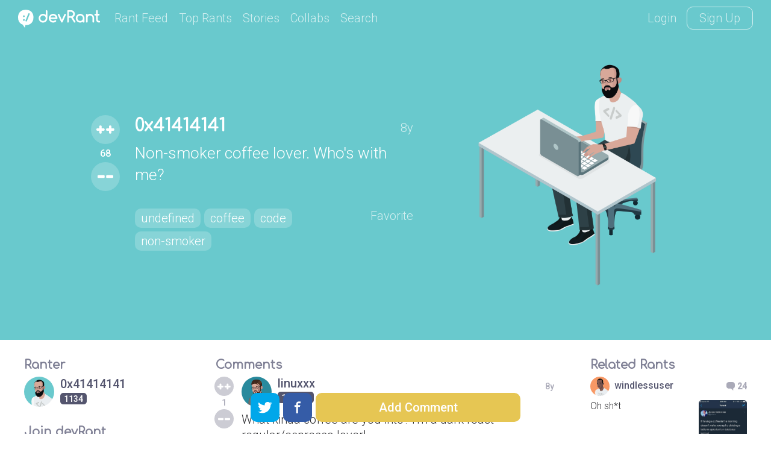

--- FILE ---
content_type: text/html; charset=UTF-8
request_url: https://devrant.com/rants/583389/non-smoker-coffee-lover-whos-with-me
body_size: 10293
content:
<!DOCTYPE html>
<html lang="en">
<head>
	<meta charset="utf-8" />

	<meta http-equiv="X-UA-Compatible" content="IE=edge,chrome=1" />
	<meta name="viewport" content="width=device-width, minimumscale=1.0, maximum-scale=1.0">

	
			<title>coffee - Non-smoker coffee lover. Who's with me? - devRant</title>
			<link rel="canonical" href="https://devrant.com/rants/583389/non-smoker-coffee-lover-whos-with-me" />
			<meta name="description" content="68 ++'s | 22 comments" />
		
	<meta name="author" content="devRant" />
	<meta property="fb:app_id" content="196664417388229" />

	
        <meta property="og:url"           content="https://devrant.com/rants/583389/non-smoker-coffee-lover-whos-with-me" />
    <meta property="og:type"          content="website" />
    <meta property="og:title"         content="devRant - Non-smoker coffee lover. Who's with me?" />
    <meta property="og:description"   content="Connect with fellow developers over fun rants about tech" />
    <meta property="og:image"         content="https://devrant.com/rants/583389/image.png" />
        <meta property="og:image:width" content="1200" /><meta property="og:image:height" content="630" />

            <meta name="twitter:card" content="summary_large_image">
<meta name="twitter:site" content="@devRantApp">
<meta name="twitter:creator" content="@devRantApp">
<meta name="twitter:title" content="devRant - Non-smoker coffee lover. Who's with me?">
<meta name="twitter:description" content="Connect with fellow developers over fun rants about tech">
<meta name="twitter:image" content="https://devrant.com/rants/583389/image.png">
        

	<link href='https://fonts.googleapis.com/css?family=Comfortaa' rel='stylesheet' type='text/css'>
	<link href="https://fonts.googleapis.com/css?family=Roboto:300,500" rel="stylesheet">

	<link href='/static/devrant/css/font-svg-style.css?v=3' rel='stylesheet' type='text/css'>
	<link href='/static/devrant/css/style-v2.css?v=49' rel='stylesheet' type='text/css'>
	<!-- toggle style-dark.css on/off for dark theme -->
	<link rel="icon" type="image/png" href="/static/devrant/img/favicon32.png" sizes="32x32" />
	<link rel="icon" type="image/png" href="/static/devrant/img/favicon16.png" sizes="16x16" />

	<script src="https://ajax.googleapis.com/ajax/libs/jquery/2.2.2/jquery.min.js"></script>
	<script src="/static/devrant/js/script-v2.js?v=31"></script>
	<script src="/static/devrant/js/js.cookie-2.1.1.min.js"></script>
	<script src="/static/devrant/js/landing.js?v=2"></script>

	<script defer src="/static/devrant/js/svgxuse.js"></script>
</head>
<body class="interior landing-rant state-logged-out is-rant">
<div id="fb-root"></div>
<script>(function(d, s, id) {
    var js, fjs = d.getElementsByTagName(s)[0];
    if (d.getElementById(id)) return;
    js = d.createElement(s); js.id = id;
    js.src = "//connect.facebook.net/en_US/sdk.js#xfbml=1&version=v2.5&appId=196664417388229";
    fjs.parentNode.insertBefore(js, fjs);
}(document, 'script', 'facebook-jssdk'));</script>

<div class="content-centered-container modal-app">
	<a href="#" class="modal-x"><svg class="icon icon-x2"><use xlink:href="/static/devrant/fonts/symbol-defs2.svg#icon-x2"></use></svg></a>
	<div class="content-centered-modal signup-login-forms">

		<div class="install-modal modal-base">
			<div class="signup-title">So... you'll need the app to do that</div>
			<div class="signup-subtitle">devRant on iOS &amp; Android lets you do all the things like
				++ or -- rants, post your own rants and comment on others' rants. You can also set
				up your profile. Get it now!
			</div>
			<div class="app-btns modal-btns">
				<div class="app-btns-container app-btns-ios app-btns-android">
					<a href="https://itunes.apple.com/us/app/apple-store/id1067512973?pt=117770459&ct=webapp-modal&mt=8" class="iphone-btn btn btn-red" id="big-iOS-download-btn2"><svg class="icon icon-appstore1"><use xlink:href="/static/devrant/fonts/symbol-defs2.svg#icon-appstore1"></use></svg></a>
					<a href="https://play.google.com/store/apps/details?id=com.hexicallabs.devrant&referrer=utm_source%3Dwebapp%26utm_medium%3Dmodal" class="android-btn btn btn-red" id="big-Android-download-btn2"><svg class="icon icon-playstore1"><use xlink:href="/static/devrant/fonts/symbol-defs2.svg#icon-playstore1"></use></svg></a>
				</div>
			</div>
		</div>
		<div class="stickers-modal modal-base">
			<div class="signup-title">Free Swag!</div>
			<div class="signup-subtitle">Get a free stress ball if a rant you post gets 750 ++'s
			</div>
			<div class="stickers-img"><img src="/static/devrant/img/stickers-laptop-asset2.png" /></div>
			<a href="/free-stickers" target="_blank" class="modal-alert-btn btn-red modal-btn btn">Learn More</a>
			<div class="signup-tos-print">*Some restrictions apply, click "Learn More"</div>
		</div>

		<div class="settings-modal modal-base">
			<div class="signup-title">Settings</div>
			<ul class="menu-modal-list grey-btns">
				<li class="menu-option-theme"><a href="#">Enable Dark Theme</a></li>
				<li class="menu-option-log-out"><a href="#">Logout</a></li>
				<li class="menu-option-delete-account"><a href="#">Delete Account</a></li>
			</ul>
		</div>

		<div class="menu-modal modal-base">
			<div class="signup-title">More</div>
			<ul class="menu-modal-list">
				<!--
                <li><a href="#" class="modal-alert-btn btn-red btn">Sign Up</a></li>
                <li class="list-login"><a href="#" class="modal-alert-btn btn">Login</a></li>
                -->
                <li class="menu-option-post"><a href="#" class="menu-post"><svg class="icon icon-rantsemoticon2"><use xlink:href="/static/devrant/fonts/symbol-defs2.svg#icon-rantsemoticon2"></use></svg><span class="more-menu-links">Post a Rant</span></a></li>
				<li class="menu-option-settings"><a href="#" class="menu-settings"><svg class="icon icon-settings2"><use xlink:href="/static/devrant/fonts/symbol-defs2.svg#icon-settings2"></use></svg><span class="more-menu-links">Settings</span></a></li>
				<li class="menu-option-log-out"><a href="#"><svg class="icon icon-lock2"><use xlink:href="/static/devrant/fonts/symbol-defs2.svg#icon-lock2"></use></svg><span class="more-menu-links">Log Out</span></a></li>
				<li class="menu-option-log-in"><a href="#"><svg class="icon icon-lock2"><use xlink:href="/static/devrant/fonts/symbol-defs2.svg#icon-lock2"></use></svg><span class="more-menu-links">Log In</span></a></li>
			</ul>
		</div>

		<div class="alert-modal modal-verify-required modal-base">
			<div class="signup-title">Verify Your Email</div>
			<div class="signup-subtitle">In order to vote, comment or post rants, you need to confirm your email address.
				You should have received a welcome email with a confirm link when you signed up. If you can't find the email, click the button below.
			</div>
			<a href="#" class="modal-alert-btn btn modal-btn">Resend Email</a>
		</div>
		
		<form class="post-rant-type modal-base">
			<div class="signup-title">New Post</div>	
			<div class="signup-email-container">
				<div class="signup-email-password-field signup-fields">
					<a href="#" data-type-name="Rant/Story" data-type-id="1" class="btn modal-btn type-btn type-rant">
						<div class="type-btn-icon"><svg class="icon icon-rantsemoticon2"><use xlink:href="/static/devrant/fonts/symbol-defs2.svg#icon-rantsemoticon2"></use></svg></div>
						<div class="type-btn-text">Rant/Story</div>
					</a>					
					<a href="#" data-type-name="Joke/Meme" data-type-id="3" class="btn modal-btn type-btn type-joke bg-c-bluegreen">
						<div class="type-btn-icon"><svg class="icon icon-image1"><use xlink:href="/static/devrant/fonts/symbol-defs2.svg#icon-image1"></use></svg></div>
						<div class="type-btn-text">Joke/Meme</div>
					</a>
					<a href="#" data-type-name="Question" data-type-id="4" class="btn modal-btn type-btn type-question bg-c-e6c653">
						<div class="type-btn-icon"><svg class="icon icon-question1"><use xlink:href="/static/devrant/fonts/symbol-defs2.svg#icon-question1"></use></svg></div>
						<div class="type-btn-text">Question</div>
					</a>
					<!--<a href="#" data-type-name="Rant/Story" data-type-id="1" class="btn modal-btn type-btn type-collab bg-c-69c9cd">
						<div class="type-btn-icon"><svg class="icon icon-collabs1"><use xlink:href="/static/devrant/fonts/symbol-defs2.svg#icon-collabs1"></use></svg></div>
						<div class="type-btn-text">Collab</div>
					</a>-->
					<a href="#" data-type-name="devRant" data-type-id="5" class="btn modal-btn type-btn type-devrant bg-c-d55161">
						<div class="type-btn-icon"><svg class="icon icon-swag1"><use xlink:href="/static/devrant/fonts/symbol-defs2.svg#icon-swag1"></use></svg></div>
						<div class="type-btn-text">devRant</div>
					</a>
					<a href="#" data-type-name="Random" data-type-id="6" class="btn modal-btn type-btn type-random bg-c-2a8b9d">
						<div class="type-btn-icon"><svg class="icon icon-feedback2"><use xlink:href="/static/devrant/fonts/symbol-defs2.svg#icon-feedback2"></use></svg></div>
						<div class="type-btn-text">Random</div>
					</a>
				</div>
			</div>
		</form>		
				
		<div class="downvote-reason-modal modal-base">
			<div class="signup-title">Reason for Downvote?</div>
			<ul class="menu-modal-list downvote-list">
                <li><a href="#" data-reason-id="0">Not for me</a></li>
				<li><a href="#" data-reason-id="1">Repost</a></li>
				<li><a href="#" data-reason-id="2">Offensive/Spam</a></li>
				<li><a href="#" data-reason-id="-1">Cancel</a></li>
			</ul>
		</div>

		<form class="post-rant-form rant-form modal-base">
			<div class="signup-title rant-type-select-container"><a href="#" class="rant-type-select"><span>Rant</span><svg class="icon icon-down-arrow1"><use xlink:href="/static/devrant/fonts/symbol-defs2.svg#icon-down-arrow1"></use></svg></a></div>
			<div class="signup-email-container">
				<div class="signup-email-field signup-fields"><!-- add "form-error" class for form error -->
					<textarea class="rant-text-input" type="text" placeholder="The rant starts here..." name="rant" id="rant" autocomplete="off"></textarea>
					<div class="error-text">Your rant must be between 6 and 5,000 characters</div>
					<div class="post-rant-bottom">
						<div class="post-count">5000</div>
						<input type="file" class="file-upload" style="display: none;" />
						<a href="#" class="rant-attached"><svg class="icon icon-attachment"><use xlink:href="/static/devrant/fonts/symbol-defs2.svg#icon-attachment"></use></svg><span class="attach-text">Attach img/gif</span></a>
						<div class="clearfix"></div>
					</div>
				</div>
				<div class="signup-email-password-field signup-fields">
					<input type="text" autocomplete="off" class="tags-input" placeholder="Tags (js, xcode, etc.)" name="tags" id="tags">
					<div class="form-icon"><svg class="icon icon-tag2"><use xlink:href="/static/devrant/fonts/symbol-defs2.svg#icon-tag2"></use></svg></div>
					<button class="signup-details-btn btn modal-btn btn-post-rant" type="submit">Post</button>
				</div>
			</div>
		</form>

		<form class="edit-rant-form rant-form modal-base">
			<div class="signup-title rant-type-select-container"><span>Edit Rant</span></div>
			<div class="signup-email-container">
				<div class="signup-email-field signup-fields"><!-- add "form-error" class for form error -->
					<textarea class="rant-text-input" type="text" placeholder="The rant starts here..." name="rant" autocomplete="off"></textarea>
					<div class="error-text">Your rant must be between 6 and 5,000 characters</div>
					<div class="post-rant-bottom">
						<div class="post-count">5000</div>
						<input type="file" class="file-upload" style="display: none;" />
						<a href="#" class="rant-attached"><svg class="icon icon-attachment"><use xlink:href="/static/devrant/fonts/symbol-defs2.svg#icon-attachment"></use></svg><span class="attach-text">Attach img/gif</span></a>
						<div class="clearfix"></div>
					</div>
				</div>
				<div class="signup-email-password-field signup-fields">
					<input type="text" autocomplete="off" class="tags-input" placeholder="Tags (js, xcode, etc.)" name="tags">
					<div class="form-icon"><svg class="icon icon-tag2"><use xlink:href="/static/devrant/fonts/symbol-defs2.svg#icon-tag2"></use></svg></div>
					<button class="signup-details-btn btn modal-btn btn-post-rant" type="submit">Save Changes</button>
				</div>
			</div>
		</form>

		<form class="post-comment-form modal-base" data-rant-id="583389">
			<div class="signup-title">Comment</div>
			<div class="signup-email-container">
				<div class="signup-email-field signup-fields"><!-- add "form-error" class for form error -->
					<textarea type="text" class="comment-text-input" placeholder="Add your 2 cents..." name="comment" id="comment"></textarea>
					<div class="error-text">Your comment must be between 6 and 500 characters</div>
					<div class="post-rant-bottom">
						<div class="post-count">1000</div>
						<input type="file" class="file-upload" style="display: none;" />
						<a href="#" class="rant-attached"><svg class="icon icon-attachment"><use xlink:href="/static/devrant/fonts/symbol-defs2.svg#icon-attachment"></use></svg><span class="attach-text">Attach img/gif</span></a>
						<div class="clearfix"></div>
					</div>
				</div>
				<div class="signup-email-password-field signup-fields">
					<button class="signup-details-btn btn modal-btn btn-post-comment" type="submit">Post</button>
				</div>
			</div>
		</form>

		<form class="edit-comment-form modal-base" data-rant-id="583389">
			<div class="signup-title">Edit Comment</div>
			<div class="signup-email-container">
				<div class="signup-email-field signup-fields"><!-- add "form-error" class for form error -->
					<textarea type="text" class="comment-text-input" placeholder="Add your 2 cents..." name="comment"></textarea>
					<div class="error-text">Your comment must be between 6 and 500 characters</div>
					<div class="post-rant-bottom">
						<div class="post-count">1000</div>
						<input type="file" class="file-upload" style="display: none;" />
						<!--<a href="#" class="rant-attached"><svg class="icon icon-attachment"><use xlink:href="/static/devrant/fonts/symbol-defs2.svg#icon-attachment"></use></svg><span class="attach-text">Attach img/gif</span></a>-->
						<div class="clearfix"></div>
					</div>
				</div>
				<div class="signup-email-password-field signup-fields">
					<button class="signup-details-btn btn modal-btn btn-post-comment" type="submit">Save Changes</button>
				</div>
			</div>
		</form>

		<form class="signup-form modal-base">
			<div class="signup-title">Join devRant</div>
			<div class="signup-subtitle">Vote and comment on others' rants. Post your own. Build your custom avatar.</div>

			<div class="signup-email-container">
				<div class="signup-email-field signup-fields field-email"><!-- add "form-error" class for form error -->
					<input type="text" placeholder="Email" name="email" id="email">
					<div class="form-error-alert">!</div>
					<div class="form-icon"><svg class="icon icon-email2"><use xlink:href="/static/devrant/fonts/symbol-defs2.svg#icon-email2"></use></svg></div>
					<div class="error-text">Must be a valid email address</div>
				</div>
				<div class="signup-email-field signup-fields field-username"><!-- add "form-error" class for form error -->
					<input type="text" placeholder="Username" name="username" id="username">
					<div class="form-error-alert">!</div>
					<div class="form-icon"><svg class="icon icon-person2"><use xlink:href="/static/devrant/fonts/symbol-defs2.svg#icon-person2"></use></svg></div>
					<div class="error-text">Username already taken</div>
				</div>
				<div class="signup-email-password-field signup-fields field-password"><!-- add "form-error" class for form error -->
					<input type="password" placeholder="Password" class="password-input" name="password" id="password">
					<div class="form-error-alert">!</div>
					<div class="form-icon"><svg class="icon icon-lock2"><use xlink:href="/static/devrant/fonts/symbol-defs2.svg#icon-lock2"></use></svg></div>
					<div class="error-text error-password">Must be over 6 characters</div>
					<button class="signup-email-btn btn modal-btn" type="submit">Sign Up</button>
					<div class="save-login-container">
						<label><input type="checkbox" class="save-login-input" /> <span>Keep me logged in</span></label>
					</div>
				</div>
			</div>
			<div class="signup-tos-print">By clicking "Sign Up", you agree to the <a href="/terms">Terms of Service</a>
				&amp; <a href="/privacy">Privacy Policy</a>. FYI we never show your email to other members.
			</div>
			<div class="signup-login-link-container">Already on devRant?</div>
			<a href="#" class="signup-login-link btn modal-btn">Login</a>
		</form>

		<form class="details-form modal-base">
			<div class="signup-title">Profile Details</div>
			<div class="signup-subtitle">Tell us a little about yourself</div>

			<div class="signup-email-container">
				<div class="signup-email-field signup-fields">
					<textarea type="text" class="about-input" placeholder="About" name="about" id="about" autocomplete="off" maxlength="250"></textarea>
					<div class="form-icon"><svg class="icon-person2 icon"><use xlink:href="/static/devrant/fonts/symbol-defs2.svg#icon-person2"></use></svg></div>
					<!--<div class="form-char-count">250</div>-->
				</div>
				<div class="signup-email-field signup-fields">
					<textarea type="text" class="skills-input" placeholder="Skills (js, xcode, etc.)" name="skills" id="skills" autocomplete="off" maxlength="250"></textarea>
					<div class="form-icon"><svg class="icon-skills2 icon"><use xlink:href="/static/devrant/fonts/symbol-defs2.svg#icon-skills2"></use></svg></div>
					<!--<div class="form-char-count">250</div>-->
				</div>
				<div class="signup-email-field signup-fields">
					<input type="text" autocomplete="off" class="website-input" placeholder="Website" name="website" id="website" value="">
					<div class="form-icon"><svg class="icon-web2 icon"><use xlink:href="/static/devrant/fonts/symbol-defs2.svg#icon-web1"></use></svg></div>
				</div>
				<div class="signup-email-field signup-fields">
					<input type="text" autocomplete="off" class="github-input" placeholder="GitHub" name="github" id="github" value="">
					<div class="form-icon"><svg class="icon-github2 icon"><use xlink:href="/static/devrant/fonts/symbol-defs2.svg#icon-github2"></use></svg></div>
				</div>
				<div class="signup-email-password-field signup-fields">
					<input type="text" autocomplete="off" class="location-input" placeholder="Location" name="location" id="location" value="">
					<div class="form-icon"><svg class="icon-location2 icon"><use xlink:href="/static/devrant/fonts/symbol-defs2.svg#icon-location2"></use></svg></div>
					<button class="signup-details-btn btn modal-btn" type="submit">Done!</button>
				</div>
			</div>
		</form>

		<form class="login-form modal-base">
			<div class="signup-title">Login</div>
			<div class="signup-subtitle">You know the deal</div>


			<div class="signup-email-container">
				<div class="signup-email-field signup-fields field-username"><!-- add "form-error" class for form error -->
					<input type="text" placeholder="Email or Username" name="email" id="email">
					<div class="form-error-alert">!</div>
					<div class="form-icon"><svg class="icon icon-email2"><use xlink:href="/static/devrant/fonts/symbol-defs2.svg#icon-email2"></use></svg></div>
					<div class="error-text">Email address already registered</div>
				</div>
				<div class="signup-email-password-field signup-fields field-password"><!-- add "form-error" class for form error -->
					<input type="password" class="password-input" placeholder="Password" name="password" id="password">
					<div class="form-error-alert">!</div>
					<div class="form-icon"><svg class="icon icon-lock2"><use xlink:href="/static/devrant/fonts/symbol-defs2.svg#icon-lock2"></use></svg></div>
					<div class="error-text error-password">Email and password do not match</div>
					<button class="signup-email-btn btn modal-btn" type="submit">Login</button>
					<!--<button class="signup-email-btn btn modal-btn btn-loader" type="submit"></button>-->
					<div class="save-login-container">
						<label><input type="checkbox" class="save-login-input" /> <span>Keep me logged in</span></label>
					</div>
				</div>
			</div>
			<div class="login-signup-link-container"><a href="#" class="login-forgot-link">Forgot Password?</a> &nbsp; | &nbsp; <a href="#" class="login-signup-link">Signup</a></div>

		</form>

		<form class="forgot-form modal-base">
			<div class="signup-title">Forgot?</div>
			<div class="signup-subtitle">It happens to the best of us. If you still need help, email info@devrant.io</div>
			<div class="signup-email-container">
				<div class="signup-email-field signup-fields"><!-- add "form-error" class for form error -->
					<input type="text" autocomplete="off" class="username-input" placeholder="Email or Username" name="email" id="email">
					<div class="form-error-alert">!</div>
					<div class="form-icon"><svg class="icon icon-email2"><use xlink:href="/static/devrant/fonts/symbol-defs2.svg#icon-email2"></use></svg></div>
					<div class="error-text">No account with that email address</div>
				</div>
				<button class="forgot-email-btn btn modal-btn" type="submit">Send Reset Email</button>
			</div>
			<div class="forgot-signup-link-container"><a href="#" class="forgot-login-link">Login</a> &nbsp; | &nbsp; <a href="#" class="forgot-signup-link">Signup</a></div>

		</form>

	</div>
	<div class="modal-overlay"></div>
</div>


<!-- nav bar start -->
<div class="nav scroll">
	<div class="nav-left">
		<a href="/" class="nav-logo">
			<div class="logo-icon">
				<svg class="icon icon-rantsemoticon-emoji1"><use xlink:href="/static/devrant/fonts/symbol-defs2.svg#icon-rantsemoticon-emoji1"></use></svg>
				<svg class="icon icon-rantsemoticon-base1"><use xlink:href="/static/devrant/fonts/symbol-defs2.svg#icon-rantsemoticon-base1"></use></svg>
				<svg class="icon icon-rantsemoticon2"><use xlink:href="/static/devrant/fonts/symbol-defs2.svg#icon-rantsemoticon2"></use></svg>
			</div>
			<div class="logo-text"><svg class="icon icon-logo-wo-icon1"><use xlink:href="/static/devrant/fonts/symbol-defs2.svg#icon-logo-wo-icon1"></use></svg></div>
		</a>
		<ul class="nav-list narrow-hide">
			<li><a href="/feed">Rant Feed</a></li>
			<li class="nav-top-rants"><a href="/feed/top/all">Top Rants</a></li>
			<li class="nav-stories"><a href="/stories">Stories</a></li>
			<li><a href="/collabs">Collabs</a></li>
			<!--<li class="nav-weekly"><a href="/weekly">Weekly</a></li>-->
			<li>			
				<div class="search-bar">
					<form action="/search">
						<div class="search-bar-content">
							<div class="nav-search-icon"><svg class="icon icon-search2"><use xlink:href="/static/devrant/fonts/symbol-defs2.svg#icon-search2"></use></svg></div>
							<a href="/feed/" title="Clear Search" class="clear-search"><div class="icon-x2 icon"></div></a>
							<input class="search-input" id="search" type="text" name="term" placeholder="Term or username...">
							<button class="search-btn" type="submit"></button>
						</div>
						<div class="search-nav-link">Search</div>
					</form>
					
				</div>
			</li>
		</ul>
	</div>
	<div class="nav-right">
		<div class="nav-btns">
			<a href="#" class="nav-login-btn">Login</a>
			<a href="#" class="nav-btn nav-signup-btn">Sign Up</a>
		</div>
	</div>
</div>
<!-- nav bar end -->

<!-- rant banner start -->
<div class="rant-banner" style="background-color: #69c9cd">
	<div class="post-details-container rant-comment-row-widget" data-type="rant" data-id="583389">
		<div class="post-details">
			<div class="post-details-text">
				<div class="vote-widget rantlist-vote-col vote-state-unvoted">
					<div class="vote-scroll">
						<a class="plusone btn-vote-circle  bg-c-69c9cd"><svg class="icon icon-upvote1"><use xlink:href="/static/devrant/fonts/symbol-defs2.svg#icon-upvote1"></use></svg></a>
						<div class="votecount">68</div>
						<a class="minusone btn-vote-circle  bg-c-69c9cd"><svg class="icon icon-minusminus1"><use xlink:href="/static/devrant/fonts/symbol-defs2.svg#icon-minusminus1"></use></svg></a>
					</div>
				</div>
				<div class="rantlist-content-col">
					<div class="rantlist-title">
						<div class="rant-top-info">
							<a href="/users/0x41414141" class="rant-username">0x41414141</a>
							<div class="rant-timestamp">8y</div>
						</div>
						<h1 class="rantlist-content">Non-smoker coffee lover. Who&#039;s with me?</h1>
					</div>
					<div class="rant-tag-row">
						<div class="rantlist-tags">
							<a href="/search?term=undefined"><h2 class="rantlist-content-tag">undefined</h2></a>
							<a href="/search?term=coffee"><h2 class="rantlist-content-tag">coffee</h2></a>
							<a href="/search?term=code"><h2 class="rantlist-content-tag">code</h2></a>
							<a href="/search?term=non-smoker"><h2 class="rantlist-content-tag">non-smoker</h2></a>
						</div>
						<div class="rant-extras">
							<a href="#" class="rantlist-footer-link rant-btn-favorite" data-fav="0">Favorite</a>
						</div>
					</div>

				</div>
			</div>
		</div>
		<div class="rant-detail-avatar"><a href="/users/0x41414141"><div class="rant-avatar-scroll"><img src="https://avatars.devrant.com/v-37_c-1_b-6_g-m_9-1_1-2_16-6_3-5_8-1_7-1_5-1_12-2_6-46_10-1_2-17_22-1_15-10_11-2_4-1.png"></div></a></div>
	</div>
</div>
<!-- rant banner end -->

<!-- body columns starts -->
<div class="main-cols main-cols-rant">

	<div class="body-col1">
		<div class="side-box box-profile">
			<div class="box-title-row"><div class="box-title">Ranter</div><!--<a href="#">Subscribe</a>--></div>
			<div class="box-content">
				<a href="/users/0x41414141" class="user-info">
					<div class="user-circle" style="background-color: #69c9cd"><img src="https://avatars.devrant.com/v-37_c-3_b-6_g-m_9-1_1-2_16-6_3-5_8-1_7-1_5-1_12-2_6-46_10-1_2-17_22-1_15-10_11-2_4-1.jpg" /></div>
					<div class="user-info-text">
						<div class="user-name">0x41414141</div>
						<div class="user-extras">
							<div class="user-score"><span>1134</span></div>
							
						</div>

					</div>
				</a>
			</div>
		</div>
		<div class="side-box box-signup">
			<div class="box-title-row"><div class="box-title">Join devRant</div></div>
			<div class="box-content">				
				<div class="subscribe-text">Do all the things like
				++ or -- rants, post your own rants, comment on others' rants and build your customized dev avatar</div>
				<a class="btn btn-notif btn-signup">Sign Up</a>
			</div>
		</div>
		<div class="side-box box-signup">
			<div class="box-title-row"><div class="box-title">Pipeless API</div></div>
			<div class="box-content">
				<a href="https://pipeless.io/?r=3&utm_source=devrant&utm_medium=sidebar&utm_campaign=release" target="_blank" title="Learn about Pipeless" class="pipeless-banner-container"><img src="/static/devrant/img/pipeless-devrant-banner-white.png" class="pipeless-banner" /></a>
				<div class="subscribe-text">From the creators of devRant, Pipeless lets you power real-time personalized recommendations and activity feeds using a simple API</div>
				<a href="https://pipeless.io/?r=3&utm_source=devrant&utm_medium=sidebar&utm_campaign=release" target="_blank" class="btn btn-notif">Learn More</a>
			</div>
		</div>
		
	</div>

	<div class="body-col2 details-page rant-comment-row-widget" data-id="583389" data-type="rant">
		<div class="top-bar-container">
			<div class="top-bar-title">Comments</div>

		</div>
		<div class="rantlist-bg">
			<ul class="rantlist">
				<li class="reply-row rant-comment-row-widget"  data-username="linuxxx" data-id="583439" data-type="comment">
				<div class="rantlist-vote-col vote-widget vote-state-unvoted">
					<a class="plusone btn-vote-circle "><svg class="icon icon-upvote1"><use xlink:href="/static/devrant/fonts/symbol-defs2.svg#icon-upvote1"></use></svg></a>
					<div class="votecount">1</div>
					<a class="minusone btn-vote-circle "><svg class="icon icon-minusminus1"><use xlink:href="/static/devrant/fonts/symbol-defs2.svg#icon-minusminus1"></use></svg></a>
				</div>
				<div class="rantlist-content-col">
					<div class="username-row">
						<a href="/users/linuxxx" class="user-info">
							<div class="user-circle" style="background-color: #2a8b9d"><img src="https://avatars.devrant.com/v-37_c-3_b-4_g-m_9-1_1-2_16-3_3-3_8-3_7-3_5-4_12-2_17-3_6-7_10-9_2-48_22-2_15-3_11-2_18-4_19-3_4-4_20-15.jpg" /></div>
							<div class="user-info-text">
								<div class="user-name">linuxxx</div>
								<div class="user-extras">
									<div class="user-score"><span>142302</span></div>
									
								</div>
							</div>
						</a>
						<div class="timestamp">8y</div>
					</div>
					<div class="rantlist-title">What kinda coffee are you into? I&#039;m a dark roast regular/espresso lover!</div>
					<div class="rantlist-tags-row">
						
						<div class="clearfix"></div>
					</div>
				</div>
				<div class="clearfix"></div>
				</li>
				<li class="reply-row rant-comment-row-widget"  data-username="sam9669" data-id="583538" data-type="comment">
				<div class="rantlist-vote-col vote-widget vote-state-unvoted">
					<a class="plusone btn-vote-circle "><svg class="icon icon-upvote1"><use xlink:href="/static/devrant/fonts/symbol-defs2.svg#icon-upvote1"></use></svg></a>
					<div class="votecount">1</div>
					<a class="minusone btn-vote-circle "><svg class="icon icon-minusminus1"><use xlink:href="/static/devrant/fonts/symbol-defs2.svg#icon-minusminus1"></use></svg></a>
				</div>
				<div class="rantlist-content-col">
					<div class="username-row">
						<a href="/users/sam9669" class="user-info">
							<div class="user-circle" style="background-color: #d55161"><img src="https://avatars.devrant.com/v-37_c-3_b-5_g-m_9-2_1-13_16-1_3-4_8-3_7-3_5-4_12-13_17-2_6-94_10-9_2-26_22-1_15-10_11-12_18-4_19-3_4-4_20-14.jpg" /></div>
							<div class="user-info-text">
								<div class="user-name">sam9669</div>
								<div class="user-extras">
									<div class="user-score"><span>24777</span></div>
									
								</div>
							</div>
						</a>
						<div class="timestamp">8y</div>
					</div>
					<div class="rantlist-title">I just want my avatar to smoke a blunt/cigarette, that will add to my swag level (I don&#039;t do it irl so I&#039;m with you I guess)</div>
					<div class="rantlist-tags-row">
						
						<div class="clearfix"></div>
					</div>
				</div>
				<div class="clearfix"></div>
				</li>
				<li class="reply-row rant-comment-row-widget"  data-username="linuxxx" data-id="583544" data-type="comment">
				<div class="rantlist-vote-col vote-widget vote-state-unvoted">
					<a class="plusone btn-vote-circle "><svg class="icon icon-upvote1"><use xlink:href="/static/devrant/fonts/symbol-defs2.svg#icon-upvote1"></use></svg></a>
					<div class="votecount">4</div>
					<a class="minusone btn-vote-circle "><svg class="icon icon-minusminus1"><use xlink:href="/static/devrant/fonts/symbol-defs2.svg#icon-minusminus1"></use></svg></a>
				</div>
				<div class="rantlist-content-col">
					<div class="username-row">
						<a href="/users/linuxxx" class="user-info">
							<div class="user-circle" style="background-color: #2a8b9d"><img src="https://avatars.devrant.com/v-37_c-3_b-4_g-m_9-1_1-2_16-3_3-3_8-3_7-3_5-4_12-2_17-3_6-7_10-9_2-48_22-2_15-3_11-2_18-4_19-3_4-4_20-15.jpg" /></div>
							<div class="user-info-text">
								<div class="user-name">linuxxx</div>
								<div class="user-extras">
									<div class="user-score"><span>142302</span></div>
									
								</div>
							</div>
						</a>
						<div class="timestamp">8y</div>
					</div>
					<div class="rantlist-title">Used to be a smoker though but quit more than a year ago!</div>
					<div class="rantlist-tags-row">
						
						<div class="clearfix"></div>
					</div>
				</div>
				<div class="clearfix"></div>
				</li>
				<li class="reply-row rant-comment-row-widget"  data-username="ThinkBigDev" data-id="583596" data-type="comment">
				<div class="rantlist-vote-col vote-widget vote-state-unvoted">
					<a class="plusone btn-vote-circle "><svg class="icon icon-upvote1"><use xlink:href="/static/devrant/fonts/symbol-defs2.svg#icon-upvote1"></use></svg></a>
					<div class="votecount">0</div>
					<a class="minusone btn-vote-circle "><svg class="icon icon-minusminus1"><use xlink:href="/static/devrant/fonts/symbol-defs2.svg#icon-minusminus1"></use></svg></a>
				</div>
				<div class="rantlist-content-col">
					<div class="username-row">
						<a href="/users/ThinkBigDev" class="user-info">
							<div class="user-circle" style="background-color: #69c9cd"><img src="https://avatars.devrant.com/v-37_c-3_b-6_g-m_9-1_1-2_16-15_3-3_8-1_7-1_5-1_12-2_6-98_10-1_2-17_22-11_15-5_4-1.jpg" /></div>
							<div class="user-info-text">
								<div class="user-name">ThinkBigDev</div>
								<div class="user-extras">
									<div class="user-score"><span>222</span></div>
									
								</div>
							</div>
						</a>
						<div class="timestamp">8y</div>
					</div>
					<div class="rantlist-title">Non-smoker and coffee lover? HEREE xD I like the smell of coffee😋</div>
					<div class="rantlist-tags-row">
						
						<div class="clearfix"></div>
					</div>
				</div>
				<div class="clearfix"></div>
				</li>
				<li class="reply-row rant-comment-row-widget"  data-username="athlon" data-id="583616" data-type="comment">
				<div class="rantlist-vote-col vote-widget vote-state-unvoted">
					<a class="plusone btn-vote-circle "><svg class="icon icon-upvote1"><use xlink:href="/static/devrant/fonts/symbol-defs2.svg#icon-upvote1"></use></svg></a>
					<div class="votecount">0</div>
					<a class="minusone btn-vote-circle "><svg class="icon icon-minusminus1"><use xlink:href="/static/devrant/fonts/symbol-defs2.svg#icon-minusminus1"></use></svg></a>
				</div>
				<div class="rantlist-content-col">
					<div class="username-row">
						<a href="/users/athlon" class="user-info">
							<div class="user-circle" style="background-color: #e6c653"><img src="https://avatars.devrant.com/v-37_c-3_b-7_g-m_9-1_1-1_16-4_3-3_8-2_7-2_5-4_12-1_6-3_10-1_2-106_22-2_15-3_11-13_18-4_19-3_4-4_20-13_21-4.jpg" /></div>
							<div class="user-info-text">
								<div class="user-name">athlon</div>
								<div class="user-extras">
									<div class="user-score"><span>17092</span></div>
									
								</div>
							</div>
						</a>
						<div class="timestamp">8y</div>
					</div>
					<div class="rantlist-title">Here! 😄</div>
					<div class="rantlist-tags-row">
						
						<div class="clearfix"></div>
					</div>
				</div>
				<div class="clearfix"></div>
				</li>
				<li class="reply-row rant-comment-row-widget"  data-username="lmsblt" data-id="583646" data-type="comment">
				<div class="rantlist-vote-col vote-widget vote-state-unvoted">
					<a class="plusone btn-vote-circle "><svg class="icon icon-upvote1"><use xlink:href="/static/devrant/fonts/symbol-defs2.svg#icon-upvote1"></use></svg></a>
					<div class="votecount">2</div>
					<a class="minusone btn-vote-circle "><svg class="icon icon-minusminus1"><use xlink:href="/static/devrant/fonts/symbol-defs2.svg#icon-minusminus1"></use></svg></a>
				</div>
				<div class="rantlist-content-col">
					<div class="username-row">
						<a href="/users/lmsblt" class="user-info">
							<div class="user-circle" style="background-color: #2a8b9d"><img src="https://avatars.devrant.com/v-37_c-3_b-4_g-f_9-1_1-2_16-19_3-4_8-1_7-1_5-1_12-2_6-6_10-1_2-2_22-1_11-2_4-1.jpg" /></div>
							<div class="user-info-text">
								<div class="user-name">lmsblt</div>
								<div class="user-extras">
									<div class="user-score"><span>148</span></div>
									
								</div>
							</div>
						</a>
						<div class="timestamp">8y</div>
					</div>
					<div class="rantlist-title">Present!</div>
					<div class="rantlist-tags-row">
						
						<div class="clearfix"></div>
					</div>
				</div>
				<div class="clearfix"></div>
				</li>
				<li class="reply-row rant-comment-row-widget"  data-username="lmsblt" data-id="583647" data-type="comment">
				<div class="rantlist-vote-col vote-widget vote-state-unvoted">
					<a class="plusone btn-vote-circle "><svg class="icon icon-upvote1"><use xlink:href="/static/devrant/fonts/symbol-defs2.svg#icon-upvote1"></use></svg></a>
					<div class="votecount">1</div>
					<a class="minusone btn-vote-circle "><svg class="icon icon-minusminus1"><use xlink:href="/static/devrant/fonts/symbol-defs2.svg#icon-minusminus1"></use></svg></a>
				</div>
				<div class="rantlist-content-col">
					<div class="username-row">
						<a href="/users/lmsblt" class="user-info">
							<div class="user-circle" style="background-color: #2a8b9d"><img src="https://avatars.devrant.com/v-37_c-3_b-4_g-f_9-1_1-2_16-19_3-4_8-1_7-1_5-1_12-2_6-6_10-1_2-2_22-1_11-2_4-1.jpg" /></div>
							<div class="user-info-text">
								<div class="user-name">lmsblt</div>
								<div class="user-extras">
									<div class="user-score"><span>148</span></div>
									
								</div>
							</div>
						</a>
						<div class="timestamp">8y</div>
					</div>
					<div class="rantlist-title">Andddd welcome to DevRaaaant!</div>
					<div class="rantlist-tags-row">
						
						<div class="clearfix"></div>
					</div>
				</div>
				<div class="clearfix"></div>
				</li>
				<li class="reply-row rant-comment-row-widget"  data-username="eorono" data-id="583733" data-type="comment">
				<div class="rantlist-vote-col vote-widget vote-state-unvoted">
					<a class="plusone btn-vote-circle "><svg class="icon icon-upvote1"><use xlink:href="/static/devrant/fonts/symbol-defs2.svg#icon-upvote1"></use></svg></a>
					<div class="votecount">0</div>
					<a class="minusone btn-vote-circle "><svg class="icon icon-minusminus1"><use xlink:href="/static/devrant/fonts/symbol-defs2.svg#icon-minusminus1"></use></svg></a>
				</div>
				<div class="rantlist-content-col">
					<div class="username-row">
						<a href="/users/eorono" class="user-info">
							<div class="user-circle" style="background-color: #69c9cd"><img src="https://avatars.devrant.com/v-37_c-3_b-6_g-m_9-1_1-1_16-15_3-11_8-1_7-1_5-1_12-1_6-62_10-6_2-67_22-1_11-1_18-2_19-1_4-1.jpg" /></div>
							<div class="user-info-text">
								<div class="user-name">eorono</div>
								<div class="user-extras">
									<div class="user-score"><span>554</span></div>
									
								</div>
							</div>
						</a>
						<div class="timestamp">8y</div>
					</div>
					<div class="rantlist-title">I need add a cigarette to my avatar <br />
<br />
-Smoker and Coffee lover</div>
					<div class="rantlist-tags-row">
						
						<div class="clearfix"></div>
					</div>
				</div>
				<div class="clearfix"></div>
				</li>
				<li class="reply-row rant-comment-row-widget"  data-username="yzhea" data-id="583750" data-type="comment">
				<div class="rantlist-vote-col vote-widget vote-state-unvoted">
					<a class="plusone btn-vote-circle "><svg class="icon icon-upvote1"><use xlink:href="/static/devrant/fonts/symbol-defs2.svg#icon-upvote1"></use></svg></a>
					<div class="votecount">8</div>
					<a class="minusone btn-vote-circle "><svg class="icon icon-minusminus1"><use xlink:href="/static/devrant/fonts/symbol-defs2.svg#icon-minusminus1"></use></svg></a>
				</div>
				<div class="rantlist-content-col">
					<div class="username-row">
						<a href="/users/yzhea" class="user-info">
							<div class="user-circle" style="background-color: #69c9cd"><img src="https://avatars.devrant.com/v-37_c-3_b-6_g-f_9-1_1-6_16-23_3-18_8-2_7-2_5-2_12-6_17-1_6-6_10-7_2-56_22-10_11-11_18-4_19-2_4-2_20-6_21-2.jpg" /></div>
							<div class="user-info-text">
								<div class="user-name">yzhea</div>
								<div class="user-extras">
									<div class="user-score"><span>2178</span></div>
									
								</div>
							</div>
						</a>
						<div class="timestamp">8y</div>
					</div>
					<div class="rantlist-title">with you! :)<br />
Coffee is looooove.</div>
					<div class="rantlist-tags-row">
						
						<div class="clearfix"></div>
					</div>
				</div>
				<div class="clearfix"></div>
				</li>
				<li class="reply-row rant-comment-row-widget"  data-username="gedankennebel" data-id="583753" data-type="comment">
				<div class="rantlist-vote-col vote-widget vote-state-unvoted">
					<a class="plusone btn-vote-circle "><svg class="icon icon-upvote1"><use xlink:href="/static/devrant/fonts/symbol-defs2.svg#icon-upvote1"></use></svg></a>
					<div class="votecount">1</div>
					<a class="minusone btn-vote-circle "><svg class="icon icon-minusminus1"><use xlink:href="/static/devrant/fonts/symbol-defs2.svg#icon-minusminus1"></use></svg></a>
				</div>
				<div class="rantlist-content-col">
					<div class="username-row">
						<a href="/users/gedankennebel" class="user-info">
							<div class="user-circle" style="background-color: #69c9cd"><img src="https://avatars.devrant.com/v-37_c-3_b-6_g-m_9-1_1-8_16-9_3-1_8-3_7-3_5-3_12-8_6-2_10-9_2-10_22-10_15-10_11-3_18-4_19-3_4-3_20-6_21-2.jpg" /></div>
							<div class="user-info-text">
								<div class="user-name">gedankennebel</div>
								<div class="user-extras">
									<div class="user-score"><span>2341</span></div>
									
								</div>
							</div>
						</a>
						<div class="timestamp">8y</div>
					</div>
					<div class="rantlist-title">🙋🏽&zwj;♂️</div>
					<div class="rantlist-tags-row">
						
						<div class="clearfix"></div>
					</div>
				</div>
				<div class="clearfix"></div>
				</li>
				<li class="reply-row rant-comment-row-widget"  data-username="flag0" data-id="583778" data-type="comment">
				<div class="rantlist-vote-col vote-widget vote-state-unvoted">
					<a class="plusone btn-vote-circle "><svg class="icon icon-upvote1"><use xlink:href="/static/devrant/fonts/symbol-defs2.svg#icon-upvote1"></use></svg></a>
					<div class="votecount">3</div>
					<a class="minusone btn-vote-circle "><svg class="icon icon-minusminus1"><use xlink:href="/static/devrant/fonts/symbol-defs2.svg#icon-minusminus1"></use></svg></a>
				</div>
				<div class="rantlist-content-col">
					<div class="username-row">
						<a href="/users/flag0" class="user-info">
							<div class="user-circle" style="background-color: #d55161"><img src="https://avatars.devrant.com/v-37_c-3_b-5_g-m_9-1_1-1_16-12_3-13_8-2_7-2_5-2_12-1_6-14_10-1_2-1_22-1_15-5_11-4_18-2_19-3_4-2.jpg" /></div>
							<div class="user-info-text">
								<div class="user-name">flag0</div>
								<div class="user-extras">
									<div class="user-score"><span>2017</span></div>
									
								</div>
							</div>
						</a>
						<div class="timestamp">8y</div>
					</div>
					<div class="rantlist-title">I don&#039;t smoke or drink. coffee is the only way</div>
					<div class="rantlist-tags-row">
						
						<div class="clearfix"></div>
					</div>
				</div>
				<div class="clearfix"></div>
				</li>
				<li class="reply-row rant-comment-row-widget"  data-username="0x41414141" data-id="583882" data-type="comment">
				<div class="rantlist-vote-col vote-widget vote-state-unvoted">
					<a class="plusone btn-vote-circle "><svg class="icon icon-upvote1"><use xlink:href="/static/devrant/fonts/symbol-defs2.svg#icon-upvote1"></use></svg></a>
					<div class="votecount">2</div>
					<a class="minusone btn-vote-circle "><svg class="icon icon-minusminus1"><use xlink:href="/static/devrant/fonts/symbol-defs2.svg#icon-minusminus1"></use></svg></a>
				</div>
				<div class="rantlist-content-col">
					<div class="username-row">
						<a href="/users/0x41414141" class="user-info">
							<div class="user-circle" style="background-color: #69c9cd"><img src="https://avatars.devrant.com/v-37_c-3_b-6_g-m_9-1_1-2_16-6_3-5_8-1_7-1_5-1_12-2_6-46_10-1_2-17_22-1_15-10_11-2_4-1.jpg" /></div>
							<div class="user-info-text">
								<div class="user-name">0x41414141</div>
								<div class="user-extras">
									<div class="user-score"><span>1134</span></div>
									
								</div>
							</div>
						</a>
						<div class="timestamp">8y</div>
					</div>
					<div class="rantlist-title"><a href="/users/Haxk20" style="color: #54556e;">@Haxk20</a> Thank you!<br />
0x41414141 = AAAA (HEX-&gt;ASCII) the chunk of values you put into testing buffer overflows to recognize your input.</div>
					<div class="rantlist-tags-row">
						
						<div class="clearfix"></div>
					</div>
				</div>
				<div class="clearfix"></div>
				</li>
				<li class="reply-row rant-comment-row-widget"  data-username="boo1997" data-id="583899" data-type="comment">
				<div class="rantlist-vote-col vote-widget vote-state-unvoted">
					<a class="plusone btn-vote-circle "><svg class="icon icon-upvote1"><use xlink:href="/static/devrant/fonts/symbol-defs2.svg#icon-upvote1"></use></svg></a>
					<div class="votecount">1</div>
					<a class="minusone btn-vote-circle "><svg class="icon icon-minusminus1"><use xlink:href="/static/devrant/fonts/symbol-defs2.svg#icon-minusminus1"></use></svg></a>
				</div>
				<div class="rantlist-content-col">
					<div class="username-row">
						<a href="/users/boo1997" class="user-info">
							<div class="user-circle" style="background-color: #2a8b9d"><img src="https://avatars.devrant.com/v-37_c-3_b-4_g-m_9-1_1-3_16-10_3-1_8-1_7-1_5-1_12-3_6-2_2-10_22-1_15-3_4-1.jpg" /></div>
							<div class="user-info-text">
								<div class="user-name">boo1997</div>
								<div class="user-extras">
									<div class="user-score"><span>402</span></div>
									
								</div>
							</div>
						</a>
						<div class="timestamp">8y</div>
					</div>
					<div class="rantlist-title">🙋</div>
					<div class="rantlist-tags-row">
						
						<div class="clearfix"></div>
					</div>
				</div>
				<div class="clearfix"></div>
				</li>
				<li class="reply-row rant-comment-row-widget"  data-username="Mojammel" data-id="583931" data-type="comment">
				<div class="rantlist-vote-col vote-widget vote-state-unvoted">
					<a class="plusone btn-vote-circle "><svg class="icon icon-upvote1"><use xlink:href="/static/devrant/fonts/symbol-defs2.svg#icon-upvote1"></use></svg></a>
					<div class="votecount">0</div>
					<a class="minusone btn-vote-circle "><svg class="icon icon-minusminus1"><use xlink:href="/static/devrant/fonts/symbol-defs2.svg#icon-minusminus1"></use></svg></a>
				</div>
				<div class="rantlist-content-col">
					<div class="username-row">
						<a href="/users/Mojammel" class="user-info">
							<div class="user-circle" style="background-color: #7bc8a4"></div>
							<div class="user-info-text">
								<div class="user-name">Mojammel</div>
								<div class="user-extras">
									<div class="user-score"><span>40</span></div>
									
								</div>
							</div>
						</a>
						<div class="timestamp">8y</div>
					</div>
					<div class="rantlist-title">1 and a half teaspoon instant coffee 1and a half teaspoon sugar half cup boiling water the rest fullfat milk. <br />
Quit smoking a while ago. <br />
New to coding. Been at it for 2 months.</div>
					<div class="rantlist-tags-row">
						
						<div class="clearfix"></div>
					</div>
				</div>
				<div class="clearfix"></div>
				</li>
				<li class="reply-row rant-comment-row-widget"  data-username="diadev" data-id="584023" data-type="comment">
				<div class="rantlist-vote-col vote-widget vote-state-unvoted">
					<a class="plusone btn-vote-circle "><svg class="icon icon-upvote1"><use xlink:href="/static/devrant/fonts/symbol-defs2.svg#icon-upvote1"></use></svg></a>
					<div class="votecount">2</div>
					<a class="minusone btn-vote-circle "><svg class="icon icon-minusminus1"><use xlink:href="/static/devrant/fonts/symbol-defs2.svg#icon-minusminus1"></use></svg></a>
				</div>
				<div class="rantlist-content-col">
					<div class="username-row">
						<a href="/users/diadev" class="user-info">
							<div class="user-circle" style="background-color: #69c9cd"><img src="https://avatars.devrant.com/v-37_c-3_b-6_g-m_9-1_1-2_16-5_3-6_8-1_7-1_5-1_12-2_6-3_10-1_2-20_22-1_11-2_4-1.jpg" /></div>
							<div class="user-info-text">
								<div class="user-name">diadev</div>
								<div class="user-extras">
									<div class="user-score"><span>456</span></div>
									
								</div>
							</div>
						</a>
						<div class="timestamp">8y</div>
					</div>
					<div class="rantlist-title">I wish I liked coffee. Love the way it smells. Hooked on mtn dew tho. Nothing like a green  mystery blend of chemicals that can&#039;t be good for ya! Mmmmm.</div>
					<div class="rantlist-tags-row">
						
						<div class="clearfix"></div>
					</div>
				</div>
				<div class="clearfix"></div>
				</li>
				<li class="reply-row rant-comment-row-widget"  data-username="Snowspect" data-id="584081" data-type="comment">
				<div class="rantlist-vote-col vote-widget vote-state-unvoted">
					<a class="plusone btn-vote-circle "><svg class="icon icon-upvote1"><use xlink:href="/static/devrant/fonts/symbol-defs2.svg#icon-upvote1"></use></svg></a>
					<div class="votecount">1</div>
					<a class="minusone btn-vote-circle "><svg class="icon icon-minusminus1"><use xlink:href="/static/devrant/fonts/symbol-defs2.svg#icon-minusminus1"></use></svg></a>
				</div>
				<div class="rantlist-content-col">
					<div class="username-row">
						<a href="/users/Snowspect" class="user-info">
							<div class="user-circle" style="background-color: #2a8b9d"><img src="https://avatars.devrant.com/v-37_c-3_b-4_g-m_9-1_1-3_16-6_3-8_8-1_7-1_5-1_12-3_6-100_10-1_2-5_22-1_15-3_4-1.jpg" /></div>
							<div class="user-info-text">
								<div class="user-name">Snowspect</div>
								<div class="user-extras">
									<div class="user-score"><span>50</span></div>
									
								</div>
							</div>
						</a>
						<div class="timestamp">8y</div>
					</div>
					<div class="rantlist-title">None-smoker, none-coffee, none-energy drink, none.. anything important that i missed?</div>
					<div class="rantlist-tags-row">
						
						<div class="clearfix"></div>
					</div>
				</div>
				<div class="clearfix"></div>
				</li>
				<li class="reply-row rant-comment-row-widget"  data-username="mifzan" data-id="584173" data-type="comment">
				<div class="rantlist-vote-col vote-widget vote-state-unvoted">
					<a class="plusone btn-vote-circle "><svg class="icon icon-upvote1"><use xlink:href="/static/devrant/fonts/symbol-defs2.svg#icon-upvote1"></use></svg></a>
					<div class="votecount">0</div>
					<a class="minusone btn-vote-circle "><svg class="icon icon-minusminus1"><use xlink:href="/static/devrant/fonts/symbol-defs2.svg#icon-minusminus1"></use></svg></a>
				</div>
				<div class="rantlist-content-col">
					<div class="username-row">
						<a href="/users/mifzan" class="user-info">
							<div class="user-circle" style="background-color: #e6c653"><img src="https://avatars.devrant.com/v-37_c-3_b-7_g-m_9-1_1-1_16-4_3-6_8-1_7-1_5-1_12-1_6-50_10-1_2-36_22-2_15-5_11-1_4-1.jpg" /></div>
							<div class="user-info-text">
								<div class="user-name">mifzan</div>
								<div class="user-extras">
									<div class="user-score"><span>68</span></div>
									
								</div>
							</div>
						</a>
						<div class="timestamp">8y</div>
					</div>
					<div class="rantlist-title">me! manual brew black coffee all the way. ever tried luwak coffee?</div>
					<div class="rantlist-tags-row">
						
						<div class="clearfix"></div>
					</div>
				</div>
				<div class="clearfix"></div>
				</li>
				<li class="reply-row rant-comment-row-widget"  data-username="twoFour1009" data-id="584218" data-type="comment">
				<div class="rantlist-vote-col vote-widget vote-state-unvoted">
					<a class="plusone btn-vote-circle "><svg class="icon icon-upvote1"><use xlink:href="/static/devrant/fonts/symbol-defs2.svg#icon-upvote1"></use></svg></a>
					<div class="votecount">3</div>
					<a class="minusone btn-vote-circle "><svg class="icon icon-minusminus1"><use xlink:href="/static/devrant/fonts/symbol-defs2.svg#icon-minusminus1"></use></svg></a>
				</div>
				<div class="rantlist-content-col">
					<div class="username-row">
						<a href="/users/twoFour1009" class="user-info">
							<div class="user-circle" style="background-color: #a973a2"><img src="https://avatars.devrant.com/v-37_c-3_b-2_g-f_9-1_1-1_16-17_3-2_8-2_7-2_5-2_12-1_6-37_10-1_2-41_22-1_18-4_19-3_4-2_20-10_21-2.jpg" /></div>
							<div class="user-info-text">
								<div class="user-name">twoFour1009</div>
								<div class="user-extras">
									<div class="user-score"><span>1967</span></div>
									
								</div>
							</div>
						</a>
						<div class="timestamp">8y</div>
					</div>
					<div class="rantlist-title"><a href="/users/diadev" style="color: #54556e;">@diadev</a> I feel ya...so - in college, I was keeping a 3.8 average, trying to keep up the &quot;social butterfly&quot; persona, working to keep an income going, and was on the volleyball team for my college....I do not like the taste of coffee (I&#039;ve tried MANY...just isn&#039;t for me I guess?) so as a substitute, I was drinking Mt. Dew...averaging about two 2 ltrs a day, to be exact. It was my source of energy, aaaand my fav soda. I knew it was bad - and I wanted to kick soda all together, so I quit cold turkey....I had a migraine for 7 days straight, one of the worst feelings ever....but I did it.  I kicked the stuff and haven&#039;t looked back. Now I drink water with an occasional juice...lol lame, but healthier, anyway 😃</div>
					<div class="rantlist-tags-row">
						
						<div class="clearfix"></div>
					</div>
				</div>
				<div class="clearfix"></div>
				</li>
				<li class="reply-row rant-comment-row-widget"  data-username="mifzan" data-id="584225" data-type="comment">
				<div class="rantlist-vote-col vote-widget vote-state-unvoted">
					<a class="plusone btn-vote-circle "><svg class="icon icon-upvote1"><use xlink:href="/static/devrant/fonts/symbol-defs2.svg#icon-upvote1"></use></svg></a>
					<div class="votecount">2</div>
					<a class="minusone btn-vote-circle "><svg class="icon icon-minusminus1"><use xlink:href="/static/devrant/fonts/symbol-defs2.svg#icon-minusminus1"></use></svg></a>
				</div>
				<div class="rantlist-content-col">
					<div class="username-row">
						<a href="/users/mifzan" class="user-info">
							<div class="user-circle" style="background-color: #e6c653"><img src="https://avatars.devrant.com/v-37_c-3_b-7_g-m_9-1_1-1_16-4_3-6_8-1_7-1_5-1_12-1_6-50_10-1_2-36_22-2_15-5_11-1_4-1.jpg" /></div>
							<div class="user-info-text">
								<div class="user-name">mifzan</div>
								<div class="user-extras">
									<div class="user-score"><span>68</span></div>
									
								</div>
							</div>
						</a>
						<div class="timestamp">8y</div>
					</div>
					<div class="rantlist-title"><a href="/users/Snowspect" style="color: #54556e;">@Snowspect</a> life</div>
					<div class="rantlist-tags-row">
						
						<div class="clearfix"></div>
					</div>
				</div>
				<div class="clearfix"></div>
				</li>
				<li class="reply-row rant-comment-row-widget"  data-username="Codebeard" data-id="584362" data-type="comment">
				<div class="rantlist-vote-col vote-widget vote-state-unvoted">
					<a class="plusone btn-vote-circle "><svg class="icon icon-upvote1"><use xlink:href="/static/devrant/fonts/symbol-defs2.svg#icon-upvote1"></use></svg></a>
					<div class="votecount">1</div>
					<a class="minusone btn-vote-circle "><svg class="icon icon-minusminus1"><use xlink:href="/static/devrant/fonts/symbol-defs2.svg#icon-minusminus1"></use></svg></a>
				</div>
				<div class="rantlist-content-col">
					<div class="username-row">
						<a href="/users/Codebeard" class="user-info">
							<div class="user-circle" style="background-color: #2a8b9d"><img src="https://avatars.devrant.com/v-37_c-3_b-4_g-m_9-1_1-1_16-10_3-9_8-1_7-1_5-1_12-1_6-31_10-1_2-39_22-1_19-2_4-1.jpg" /></div>
							<div class="user-info-text">
								<div class="user-name">Codebeard</div>
								<div class="user-extras">
									<div class="user-score"><span>1066</span></div>
									
								</div>
							</div>
						</a>
						<div class="timestamp">8y</div>
					</div>
					<div class="rantlist-title"><a href="/users/linuxxx" style="color: #54556e;">@linuxxx</a> Since this is just about coffee and things.<br />
<br />
I&#039;ve been meaning to tell you, you know who your avatar reminds me of?</div>
					<a class="rant-image details-image" href="https://img.devrant.com/devrant/rant/c_584362_mCSAe.jpg" title="View Full Image" target="_blank"><img src="https://img.devrant.com/devrant/rant/c_584362_mCSAe.jpg" /></a>
					<div class="rantlist-tags-row">
						
						<div class="clearfix"></div>
					</div>
				</div>
				<div class="clearfix"></div>
				</li>
				<li class="reply-row rant-comment-row-widget"  data-username="diadev" data-id="584745" data-type="comment">
				<div class="rantlist-vote-col vote-widget vote-state-unvoted">
					<a class="plusone btn-vote-circle "><svg class="icon icon-upvote1"><use xlink:href="/static/devrant/fonts/symbol-defs2.svg#icon-upvote1"></use></svg></a>
					<div class="votecount">0</div>
					<a class="minusone btn-vote-circle "><svg class="icon icon-minusminus1"><use xlink:href="/static/devrant/fonts/symbol-defs2.svg#icon-minusminus1"></use></svg></a>
				</div>
				<div class="rantlist-content-col">
					<div class="username-row">
						<a href="/users/diadev" class="user-info">
							<div class="user-circle" style="background-color: #69c9cd"><img src="https://avatars.devrant.com/v-37_c-3_b-6_g-m_9-1_1-2_16-5_3-6_8-1_7-1_5-1_12-2_6-3_10-1_2-20_22-1_11-2_4-1.jpg" /></div>
							<div class="user-info-text">
								<div class="user-name">diadev</div>
								<div class="user-extras">
									<div class="user-score"><span>456</span></div>
									
								</div>
							</div>
						</a>
						<div class="timestamp">8y</div>
					</div>
					<div class="rantlist-title"><a href="/users/twoFour1009" style="color: #54556e;">@twoFour1009</a> I&#039;m pretty much in the same place I drink a lot more water now and a lot less soda. I still enjoy the occasional Diet Coke with lime or Mountain Dew when I can.</div>
					<div class="rantlist-tags-row">
						
						<div class="clearfix"></div>
					</div>
				</div>
				<div class="clearfix"></div>
				</li>
				<li class="reply-row rant-comment-row-widget"  data-username="linuxxx" data-id="670460" data-type="comment">
				<div class="rantlist-vote-col vote-widget vote-state-unvoted">
					<a class="plusone btn-vote-circle "><svg class="icon icon-upvote1"><use xlink:href="/static/devrant/fonts/symbol-defs2.svg#icon-upvote1"></use></svg></a>
					<div class="votecount">0</div>
					<a class="minusone btn-vote-circle "><svg class="icon icon-minusminus1"><use xlink:href="/static/devrant/fonts/symbol-defs2.svg#icon-minusminus1"></use></svg></a>
				</div>
				<div class="rantlist-content-col">
					<div class="username-row">
						<a href="/users/linuxxx" class="user-info">
							<div class="user-circle" style="background-color: #2a8b9d"><img src="https://avatars.devrant.com/v-37_c-3_b-4_g-m_9-1_1-2_16-3_3-3_8-3_7-3_5-4_12-2_17-3_6-7_10-9_2-48_22-2_15-3_11-2_18-4_19-3_4-4_20-15.jpg" /></div>
							<div class="user-info-text">
								<div class="user-name">linuxxx</div>
								<div class="user-extras">
									<div class="user-score"><span>142302</span></div>
									
								</div>
							</div>
						</a>
						<div class="timestamp">8y</div>
					</div>
					<div class="rantlist-title"><a href="/users/Snowspect" style="color: #54556e;">@Snowspect</a> Sex maybe?</div>
					<div class="rantlist-tags-row">
						
						<div class="clearfix"></div>
					</div>
				</div>
				<div class="clearfix"></div>
				</li>
			</ul>
		</div>

	</div>
	
	<div class="body-col3">
		<script async type="text/javascript" src="//cdn.carbonads.com/carbon.js?serve=CE7DP53M&placement=devrantcom" id="_carbonads_js"></script>
		<div class="side-box box-profile">
			<div class="box-title-row"><div class="box-title">Related Rants</div></div>
			<div class="box-content">
				<ul class="box-related-rants">
					<li>
						<a href="/rants/1013834/oh-sh-t">
							<div class="user-info">
								<div class="user-circle" style="background-color: #69c9cd"><img src="https://avatars.devrant.com/v-37_c-3_b-3_g-m_9-1_1-12_16-1_3-13_8-1_7-1_5-1_12-12_6-46_10-1_2-8_22-1_4-1.jpg" /></div>
								<div class="user-info-text">
									<div class="user-name">windlessuser</div>
									<div class="related-rant-commments"><svg class="icon icon-reply"><use xlink:href="/static/devrant/fonts/symbol-defs2.svg#icon-reply"></use></svg><div class="related-rant-count">24</div></div>
								</div>
							</div>
							<div class="related-rant-text"><img src="https://img.devrant.com/devrant/rant/r_1013834_kAMsw.jpg" />Oh sh*t</div>
						</a>
					</li>
					<li>
						<a href="/rants/607504/it-changed-my-life-really">
							<div class="user-info">
								<div class="user-circle" style="background-color: #69c9cd"><img src="https://avatars.devrant.com/v-37_c-3_b-2_g-m_9-1_1-3_16-2_3-1_8-1_7-1_5-2_12-3_6-2_10-2_2-84_22-1_15-1_11-1_18-3_19-3_4-2_20-11_21-1.jpg" /></div>
								<div class="user-info-text">
									<div class="user-name">MCCshreyas</div>
									<div class="related-rant-commments"><svg class="icon icon-reply"><use xlink:href="/static/devrant/fonts/symbol-defs2.svg#icon-reply"></use></svg><div class="related-rant-count">24</div></div>
								</div>
							</div>
							<div class="related-rant-text"><img src="https://img.devrant.com/devrant/rant/r_607504_z62WA.jpg" />It changed my life, really. 😁</div>
						</a>
					</li>
					<li>
						<a href="/rants/180887/pun-of-the-day-boss-i-heard-your-colleagues-hate-dealing-with-code-you-wrote-why">
							<div class="user-info">
								<div class="user-circle" style="background-color: #69c9cd"><img src="https://avatars.devrant.com/v-37_c-3_b-7_g-m_9-1_1-3_16-1_3-12_8-1_7-1_5-1_12-3_6-98_2-1_22-1_15-11_18-1_4-1.jpg" /></div>
								<div class="user-info-text">
									<div class="user-name">erdlof</div>
									<div class="related-rant-commments"><svg class="icon icon-reply"><use xlink:href="/static/devrant/fonts/symbol-defs2.svg#icon-reply"></use></svg><div class="related-rant-count">16</div></div>
								</div>
							</div>
							<div class="related-rant-text">Pun of the day

Boss: I heard your colleagues hate dealing with code you wrote. Why?
Me: No comment</div>
						</a>
					</li>
				</ul>
			</div>
		</div>
		<div class="side-box box-footer">
			<div class="box-content">
		         <a href="https://itunes.apple.com/us/app/apple-store/id1067512973?pt=117770459&ct=webapp-sidebtn&mt=8" id="big-iOS-download-btn" class="iphone-btn btn banner-btn"><svg class="icon icon-appstore1"><use xlink:href="/static/devrant/fonts/symbol-defs2.svg#icon-appstore1"></use></svg></a>
		         <a href="https://play.google.com/store/apps/details?id=com.hexicallabs.devrant&referrer=utm_source%3Dwebapp%26utm_medium%3Dsidebtn" id="big-Android-download-btn" class="android-btn btn banner-btn"><svg class="icon icon-playstore1"><use xlink:href="/static/devrant/fonts/symbol-defs2.svg#icon-playstore1"></use></svg></a>
			</div>
            <div class="footer-text">
                <div class="footer-text-cols">
                	<ul class="footer-text-col">
                		<li>Company</li>
                		<li><a href="/about">About</a></li>
                		<li><a href="/news">News</a></li>
                		<li><a href="https://swag.devrant.com/" target="_blank">Swag Store</a></li>
                		<li><a href="/free-stickers">Free Swag</a></li>
                		<li><a href="https://devducks.com/">devDucks</a></li>
                		<li><a href="mailto:info@devrant.io">Contact</a></li>
                	</ul>
                	<ul class="footer-text-col">
                		<li>Community</li>
                		<li><a href="/rules">Rules</a></li>
                		<li><a href="/projects">Projects</a></li>
                		<li><a href="https://github.com/devRant/devRant/" target="_blank">Bug Repo</a></li>
                		<li><a href="http://www.youtube.com/devrantapp/" target="_blank">Cartoons</a></li>
                		<li><a href="http://www.youtube.com/devrantapp/" target="_blank">Podcasts</a></li>
                		<li><a href="http://www.facebook.com/devrantapp/" target="_blank">Facebook</a></li>
                		<li><a href="http://www.twitter.com/devrantapp/" target="_blank">Twitter</a></li>
                	</ul>                	
                </div>
                
                <div class="footer-text-links"><a href="/">devRant</a> &copy; 2021 <a href="https://www.hexicallabs.com">Hexical Labs LLC</a><br />
                <a href="/privacy">Privacy Policy</a> &nbsp;|&nbsp; <a href="/terms">Terms of Service</a></div>
            </div>	
		</div>
	</div>

	<div class="rant-btm-btns">
		<div class="share-icons">
			<a href="#" data-rant-id="583389" class="twitter-share" data-size="large" data-text="devRant - Non-smoker coffee lover. Who&amp;#039;s with me?" data-via="devRantApp"><svg class="icon icon-twitter-logo1"><use xlink:href="/static/devrant/fonts/symbol-defs2.svg#icon-twitter-logo1"></use></svg></a>
			<a href="#" data-rant-id="583389" class="fb-share fb-share-button"><svg class="icon icon-fb-logo1"><use xlink:href="/static/devrant/fonts/symbol-defs2.svg#icon-fb-logo1"></use></svg></a>
		</div>
		<a href="#" class="addcomment-btn bg-c-69c9cd">Add Comment</a>
	</div>



</div>  <!-- end container -->
<script>
    (function(i,s,o,g,r,a,m){i['GoogleAnalyticsObject']=r;i[r]=i[r]||function(){
                (i[r].q=i[r].q||[]).push(arguments)},i[r].l=1*new Date();a=s.createElement(o),
            m=s.getElementsByTagName(o)[0];a.async=1;a.src=g;m.parentNode.insertBefore(a,m)
    })(window,document,'script','//www.google-analytics.com/analytics.js','ga');

    ga('create', 'UA-74997306-1', 'auto');
    ga('send', 'pageview');

</script>
<script>
    $(document).ready(function() {
        incrRantsViewed();
    });
</script>
</body>
</html>
